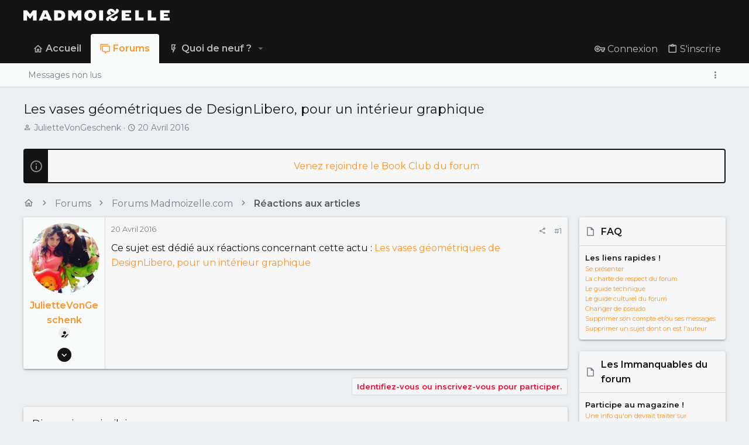

--- FILE ---
content_type: text/html; charset=utf-8
request_url: https://forums.madmoizelle.com/sujets/les-vases-geometriques-de-designlibero-pour-un-interieur-graphique.113879/
body_size: 18523
content:
<!DOCTYPE html>











	
	




	<meta name="apple-mobile-web-app-title" content="Forums Madmoizelle">
	


	
	


















	



















	











	

































	



























	






	




































<html id="XF" lang="fr-FR" dir="LTR"
	  style="font-size: 62.5%;"
	  data-app="public"
	  data-template="thread_view"
	  data-container-key="node-12161"
	  data-content-key="thread-113879"
	  data-logged-in="false"
	  data-cookie-prefix="xf_"
	  data-csrf="1769823231,66d426a856b87cfc494ad4d8b0931ca6"
	  class="has-no-js template-thread_view  uix_page--fixed uix_hasSectionLinks  uix_hasCrumbs uix_hasPageAction"
	  >
	<head>
		<meta charset="utf-8" />
		<meta http-equiv="X-UA-Compatible" content="IE=Edge" />
		<meta name="viewport" content="width=device-width, initial-scale=1, viewport-fit=cover">
		
		

		<title>Les vases géométriques de DesignLibero, pour un intérieur graphique | Forums Madmoizelle</title>
		<link rel="manifest" href="/webmanifest.php">
		
			<meta name="theme-color" content="#141414" />
			<meta name="msapplication-TileColor" content="#141414">
		
		<meta name="apple-mobile-web-app-title" content="Forums Madmoizelle">
		

		
			
		<meta name="description" content="Ce sujet est dédié aux réactions concernant cette actu : Les vases géométriques de DesignLibero, pour un intérieur graphique" />
		<meta property="og:description" content="Ce sujet est dédié aux réactions concernant cette actu : Les vases géométriques de DesignLibero, pour un intérieur graphique" />
		<meta property="twitter:description" content="Ce sujet est dédié aux réactions concernant cette actu : Les vases géométriques de DesignLibero, pour un intérieur graphique" />
	
		
			<meta property="og:url" content="https://forums.madmoizelle.com/sujets/les-vases-geometriques-de-designlibero-pour-un-interieur-graphique.113879/" />
		
			<link rel="canonical" href="https://forums.madmoizelle.com/sujets/les-vases-geometriques-de-designlibero-pour-un-interieur-graphique.113879/" />
		

		
			
	
	
	<meta property="og:site_name" content="Forums Madmoizelle" />


		
		
			
	
	
	<meta property="og:type" content="website" />


		
		
			
	
	
	
		<meta property="og:title" content="Les vases géométriques de DesignLibero, pour un intérieur graphique" />
		<meta property="twitter:title" content="Les vases géométriques de DesignLibero, pour un intérieur graphique" />
	


		
		
		
		

		
	<!-- CMP -->
<script type="text/javascript">window.gdprAppliesGlobally=true;(function(){function a(e){if(!window.frames[e]){if(document.body&&document.body.firstChild){var t=document.body;var n=document.createElement("iframe");n.style.display="none";n.name=e;n.title=e;t.insertBefore(n,t.firstChild)}
else{setTimeout(function(){a(e)},5)}}}function e(n,r,o,c,s){function e(e,t,n,a){if(typeof n!=="function"){return}if(!window[r]){window[r]=[]}var i=false;if(s){i=s(e,t,n)}if(!i){window[r].push({command:e,parameter:t,callback:n,version:a})}}e.stub=true;function t(a){if(!window[n]||window[n].stub!==true){return}if(!a.data){return}
var i=typeof a.data==="string";var e;try{e=i?JSON.parse(a.data):a.data}catch(t){return}if(e[o]){var r=e[o];window[n](r.command,r.parameter,function(e,t){var n={};n[c]={returnValue:e,success:t,callId:r.callId};a.source.postMessage(i?JSON.stringify(n):n,"*")},r.version)}}
if(typeof window[n]!=="function"){window[n]=e;if(window.addEventListener){window.addEventListener("message",t,false)}else{window.attachEvent("onmessage",t)}}}e("__tcfapi","__tcfapiBuffer","__tcfapiCall","__tcfapiReturn");a("__tcfapiLocator");(function(e){
  var t=document.createElement("script");t.id="spcloader";t.type="text/javascript";t.async=true;t.src="https://sdk.privacy-center.org/"+e+"/loader.js?target="+document.location.hostname;t.charset="utf-8";var n=document.getElementsByTagName("script")[0];n.parentNode.insertBefore(t,n)})("a1eae917-f28e-4669-a7e7-8b28857ccf7a")})();</script>
	
	

	

	
		
	

	<link rel="stylesheet" href="/css.php?css=public%3Anormalize.css%2Cpublic%3Afa.css%2Cpublic%3Acore.less%2Cpublic%3Aapp.less&amp;s=25&amp;l=6&amp;d=1750232789&amp;k=4303438c5aefe9123471621e2372693b8c2423b7" />

	
		<link rel="preload" href="/styles/uix/fonts/icons/material-icons/fonts/materialdesignicons-webfont.woff2?v=5.8.55" as="font" type="font/woff2" crossorigin="anonymous" />
		<link rel="stylesheet" href="/styles/uix/fonts/icons/material-icons/css/materialdesignicons.min.css?d=1657103172" />	
	

	
	
	

	<link rel="stylesheet" href="/css.php?css=public%3Amessage.less%2Cpublic%3Anotices.less%2Cpublic%3Ashare_controls.less%2Cpublic%3Astructured_list.less%2Cpublic%3Ath_uix_threadStarterPost.less%2Cpublic%3Auix.less%2Cpublic%3Auix_socialMedia.less%2Cpublic%3Aextra.less&amp;s=25&amp;l=6&amp;d=1750232789&amp;k=1f930ff6ffcda4ab9d7edb9e67bd55b6cd94ac52" />

	
		<link href='//fonts.googleapis.com/css?family=Montserrat:300,400,500,600,700' rel='stylesheet' type='text/css'>
	
	
		<script src="https://forums.madmoizelle.com/js/xf/preamble.min.js?_v=fa9befb1"></script>
	
	
	<meta name="apple-mobile-web-app-capable" content="yes">


		
			<link rel="icon" type="image/png" href="https://forums.madmoizelle.com/data/assets/logo/icon-x32.png" sizes="32x32" />
		
		
		<script>(function(w,d,s,l,i){w[l]=w[l]||[];w[l].push({'gtm.start':
new Date().getTime(),event:'gtm.js'});var f=d.getElementsByTagName(s)[0],
j=d.createElement(s),dl=l!='dataLayer'?'&l='+l:'';j.async=true;j.src=
'https://www.googletagmanager.com/gtm.js?id='+i+dl;f.parentNode.insertBefore(j,f);
})(window,document,'script','dataLayer','GTM-PNZLJMP');</script>
<script defer data-api="https://forums.madmoizelle.com/plsbl/api/event" data-domain="forums.madmoizelle.com" src="https://forums.madmoizelle.com/plsbl/js/plausible.js"></script>

		

		

	</head>

	<body data-template="thread_view">
		
		<noscript>
			<iframe src="https://www.googletagmanager.com/ns.html?id=GTM-PNZLJMP" height="0" width="0" style="display:none;visibility:hidden"></iframe>
		</noscript>
		
		<style>
	.p-pageWrapper .p-navSticky {
		top: 0 !important;
	}

	

	
	

	
	
	
		
			
			
				
			
		
	

	

	

		
		
		.uix_mainTabBar {top: 90px !important;}
		.uix_stickyBodyElement:not(.offCanvasMenu) {
			top: 110px !important;
			min-height: calc(100vh - 110px) !important;
		}
		.uix_sidebarInner .uix_sidebar--scroller {margin-top: 110px;}
		.uix_sidebarInner {margin-top: -110px;}
		.p-body-sideNavInner .uix_sidebar--scroller {margin-top: 110px;}
		.p-body-sideNavInner {margin-top: -110px;}
		.uix_stickyCategoryStrips {top: 110px !important;}
		#XF .u-anchorTarget {
			height: 110px;
			margin-top: -110px;
		}
	
		

		
			@media (max-width: 900px) {
		
				.p-sectionLinks {display: none;}

				

				.uix_mainTabBar {top: 50px !important;}
				.uix_stickyBodyElement:not(.offCanvasMenu) {
					top: 70px !important;
					min-height: calc(100vh - 70px) !important;
				}
				.uix_sidebarInner .uix_sidebar--scroller {margin-top: 70px;}
				.uix_sidebarInner {margin-top: -70px;}
				.p-body-sideNavInner .uix_sidebar--scroller {margin-top: 70px;}
				.p-body-sideNavInner {margin-top: -70px;}
				.uix_stickyCategoryStrips {top: 70px !important;}
				#XF .u-anchorTarget {
					height: 70px;
					margin-top: -70px;
				}

				
		
			}
		
	

	.uix_sidebarNav .uix_sidebar--scroller {max-height: calc(100vh - 70px);}
	
	
</style>


		<div id="jumpToTop"></div>

		

		<div class="uix_pageWrapper--fixed">
			<div class="p-pageWrapper" id="top">

				
					
	
	



					

					

					
						
						
							<header class="p-header" id="header">
								<div class="p-header-inner">
									
						
							<div class="p-header-content">
								
									
										
	
	<div class="p-header-logo p-header-logo--image">
		<a class="uix_logo" href="https://www.madmoizelle.com">
			
				<img src="https://forums.madmoizelle.com/data/assets/logo/logo-madmoizelle-rvb-blanc.png" srcset="https://forums.madmoizelle.com/data/assets/logo/logo-madmoizelle-rvb-blanc.png 2x" alt="Forums Madmoizelle"
					 width="" height="" />
				
		</a>
		
			<a class="uix_logoSmall" href="https://www.madmoizelle.com">
				<img src="/styles/uix/basic/uix_logoSmall.jpg"
					 alt="Forums Madmoizelle"
					 />
			</a>
		
	</div>


									

									
								
							</div>
						
					
								</div>
							</header>
						
					
					

					
					
					

					
						<div class="p-navSticky p-navSticky--all " data-top-offset-breakpoints="
						[
							{
								&quot;breakpoint&quot;: &quot;0&quot;,
								&quot;offset&quot;: &quot;0&quot;
							}
							
							
						]
					" data-xf-init="sticky-header">
							
						<nav class="p-nav">
							<div class="p-nav-inner">
								
									
									
										
										
									<button type="button" class="button--plain p-nav-menuTrigger js-uix_badge--totalUnread badgeContainer button" data-badge="0" data-xf-click="off-canvas" data-menu=".js-headerOffCanvasMenu" role="button" tabindex="0" aria-label="Menu"><span class="button-text">
										<i aria-hidden="true"></i>
									</span></button>
									
								

								
	
	<div class="p-header-logo p-header-logo--image">
		<a class="uix_logo" href="https://www.madmoizelle.com">
			
				<img src="https://forums.madmoizelle.com/data/assets/logo/logo-madmoizelle-rvb-blanc.png" srcset="https://forums.madmoizelle.com/data/assets/logo/logo-madmoizelle-rvb-blanc.png 2x" alt="Forums Madmoizelle"
					 width="" height="" />
				
		</a>
		
			<a class="uix_logoSmall" href="https://www.madmoizelle.com">
				<img src="/styles/uix/basic/uix_logoSmall.jpg"
					 alt="Forums Madmoizelle"
					 />
			</a>
		
	</div>



								
									
										<div class="p-nav-scroller hScroller" data-xf-init="h-scroller" data-auto-scroll=".p-navEl.is-selected">
											<div class="hScroller-scroll">
												<ul class="p-nav-list js-offCanvasNavSource">
													
														<li>
															
	<div class="p-navEl u-ripple " >
		
			
				
	
	<a href="https://www.madmoizelle.com"
			class="p-navEl-link  "
			
			data-xf-key="1"
			data-nav-id="home"><span>Accueil</span></a>

				
				
			
			
			
		
			
	
</div>

														</li>
													
														<li>
															
	<div class="p-navEl u-ripple is-selected" data-has-children="true">
		
			
				
	
	<a href="/"
			class="p-navEl-link p-navEl-link--splitMenu "
			
			
			data-nav-id="forums"><span>Forums</span></a>

				
					<a data-xf-key="2"
					   data-xf-click="menu"
					   data-menu-pos-ref="< .p-navEl"
					   class="p-navEl-splitTrigger"
					   role="button"
					   tabindex="0"
					   aria-label="Bascule étendue"
					   aria-expanded="false"
					   aria-haspopup="true">
					</a>
				
				
			
				
					<div class="menu menu--structural" data-menu="menu" aria-hidden="true">
						<div class="menu-content">
							
								
	
	
	<a href="/whats-new/posts/"
			class="menu-linkRow u-ripple u-indentDepth0 js-offCanvasCopy "
			
			
			data-nav-id="newPosts"><span>Messages non lus</span></a>

	

							
						</div>
					</div>
				
			
			
			
		
			
	
</div>

														</li>
													
														<li>
															
	<div class="p-navEl u-ripple " data-has-children="true">
		
			
				
	
	<a href="/whats-new/"
			class="p-navEl-link p-navEl-link--splitMenu "
			
			
			data-nav-id="whatsNew"><span>Quoi de neuf ?</span></a>

				
					<a data-xf-key="3"
					   data-xf-click="menu"
					   data-menu-pos-ref="< .p-navEl"
					   class="p-navEl-splitTrigger"
					   role="button"
					   tabindex="0"
					   aria-label="Bascule étendue"
					   aria-expanded="false"
					   aria-haspopup="true">
					</a>
				
				
			
				
					<div class="menu menu--structural" data-menu="menu" aria-hidden="true">
						<div class="menu-content">
							
								
	
	
	<a href="/whats-new/posts/"
			class="menu-linkRow u-ripple u-indentDepth0 js-offCanvasCopy "
			 rel="nofollow"
			
			data-nav-id="whatsNewPosts"><span>Messages</span></a>

	

							
								
	
	
	<a href="/whats-new/latest-activity"
			class="menu-linkRow u-ripple u-indentDepth0 js-offCanvasCopy "
			 rel="nofollow"
			
			data-nav-id="latestActivity"><span>Activités récentes</span></a>

	

							
						</div>
					</div>
				
			
			
			
		
			
	
</div>

														</li>
													
												</ul>
											</div>
										</div>
									

									
								

								
	


								
									<div class="p-nav-opposite">
										
											
		
			
				
					<div class="p-navgroup p-account p-navgroup--guest">
						
							
								
	
		
		
	
		
			<a href="/connexion/" class="p-navgroup-link p-navgroup-link--textual p-navgroup-link--logIn" data-xf-click="menu">
				<i></i>
				<span class="p-navgroup-linkText">Connexion</span>
			</a>
			<div class="menu menu--structural menu--medium" data-menu="menu" aria-hidden="true" data-href="/connexion/"></div>
		
	
	
		
			<a href="/inscription/" class="p-navgroup-link u-ripple p-navgroup-link--textual p-navgroup-link--register" data-xf-click="overlay" data-follow-redirects="on">
				<i></i>
				<span class="p-navgroup-linkText">S'inscrire</span>
			</a>
		
	

	

							
						
					</div>
				
				
				
	

			
		
	
											
	
		
	
		
			<a aria-label="Toggle sidebar" href="javascript:;" class="uix_sidebarTrigger__component uix_sidebarTrigger p-navgroup-link" data-xf-init="tooltip" title="Sidebar" rel="nofollow">
				<i class="fa--xf far fa-ellipsis-v mdi mdi-dots-vertical" aria-hidden="true"></i>
				<span class="uix_sidebarTrigger--phrase">Toggle sidebar</span>
			</a>
		
		
			<a aria-label="Toggle sidebar" href="javascript:;" class="uix_sidebarCanvasTrigger uix_sidebarTrigger__component p-navgroup-link" data-xf-init="tooltip" title="Sidebar">
				<i class="fa--xf far fa-ellipsis-v mdi mdi-dots-vertical" aria-hidden="true"></i>
				<span class="uix_sidebarTrigger--phrase">Toggle sidebar</span>
			</a>
		
	

	

										
									</div>
								
							</div>
							
						</nav>
					
							
		
			<div class="p-sectionLinks">
				<div class="pageContent">
					
						
							
								
								
								<div class="p-sectionLinks-inner hScroller" data-xf-init="h-scroller">
									<div class="hScroller-scroll">
										<ul class="p-sectionLinks-list">
											
												<li>
													
	<div class="p-navEl u-ripple " >
		
			
				
	
	<a href="/whats-new/posts/"
			class="p-navEl-link  "
			
			data-xf-key="alt+1"
			data-nav-id="newPosts"><span>Messages non lus</span></a>

				
				
			
			
			
		
			
	
</div>

												</li>
											
										</ul>
									</div>
								</div>
							
							
								<div class="p-nav-opposite">
									
										
										
	
		
	
		
			<a aria-label="Toggle sidebar" href="javascript:;" class="uix_sidebarTrigger__component uix_sidebarTrigger p-navgroup-link" data-xf-init="tooltip" title="Sidebar" rel="nofollow">
				<i class="fa--xf far fa-ellipsis-v mdi mdi-dots-vertical" aria-hidden="true"></i>
				<span class="uix_sidebarTrigger--phrase">Toggle sidebar</span>
			</a>
		
		
			<a aria-label="Toggle sidebar" href="javascript:;" class="uix_sidebarCanvasTrigger uix_sidebarTrigger__component p-navgroup-link" data-xf-init="tooltip" title="Sidebar">
				<i class="fa--xf far fa-ellipsis-v mdi mdi-dots-vertical" aria-hidden="true"></i>
				<span class="uix_sidebarTrigger--phrase">Toggle sidebar</span>
			</a>
		
	

	

									
								</div>
							
						
					
				</div>
			</div>
			
	
						</div>
						

					

					
	

					
	

					
	

					
	

					
				

				
				<div class="offCanvasMenu offCanvasMenu--nav js-headerOffCanvasMenu" data-menu="menu" aria-hidden="true" data-ocm-builder="navigation">
					<div class="offCanvasMenu-backdrop" data-menu-close="true"></div>
					<div class="offCanvasMenu-content">
						
						<div class="sidePanel sidePanel--nav sidePanel--visitor">
	<div class="sidePanel__tabPanels">
		
		<div data-content="navigation" class="is-active sidePanel__tabPanel js-navigationTabPanel">
			
							<div class="offCanvasMenu-header">
								Menu
								<a class="offCanvasMenu-closer" data-menu-close="true" role="button" tabindex="0" aria-label="Fermer"></a>
							</div>
							
							<div class="js-offCanvasNavTarget"></div>
							
							
						
		</div>
		
		
		
	</div>
</div>

						
						<div class="offCanvasMenu-installBanner js-installPromptContainer" style="display: none;" data-xf-init="install-prompt">
							<div class="offCanvasMenu-installBanner-header">Installer l'application</div>
							<button type="button" class="js-installPromptButton button"><span class="button-text">Installer</span></button>
						</div>
					</div>
				</div>

				
	
		
	
		
			<div class="p-body-header">
				<div class="pageContent">
					
						
							<div class="uix_headerInner">
								
									
										<div class="p-title ">
											
												
													<h1 class="p-title-value">Les vases géométriques de DesignLibero, pour un intérieur graphique</h1>
												
											
										</div>
									

									
										<div class="p-description">
	<ul class="listInline listInline--bullet">
		<li>
			<i class="fa--xf far fa-user" aria-hidden="true" title="Initiateur de la discussion"></i>
			<span class="u-srOnly">Initiateur de la discussion</span>

			<a href="/membres/juliettevongeschenk.202068/" class="username  u-concealed" dir="auto" data-user-id="202068" data-xf-init="member-tooltip">JulietteVonGeschenk</a>
		</li>
		<li>
			<i class="fa--xf far fa-clock" aria-hidden="true" title="Date de début"></i>
			<span class="u-srOnly">Date de début</span>

			<a href="/sujets/les-vases-geometriques-de-designlibero-pour-un-interieur-graphique.113879/" class="u-concealed"><time  class="u-dt" dir="auto" datetime="2016-04-20T15:46:09+0200" data-time="1461159969" data-date-string="20 Avril 2016" data-time-string="15:46" title="le 20 Avril 2016 à 15:46">20 Avril 2016</time></a>
		</li>
		
	</ul>
</div>
									
								
							</div>
						
						
					
				</div>
			</div>
		
	

	


				<div class="p-body">

					

					<div class="p-body-inner ">
						
						<!--XF:EXTRA_OUTPUT-->

						
	
		
	
		
			
	
		
		
		

		<ul class="notices notices--block  js-notices"
			data-xf-init="notices"
			data-type="block"
			data-scroll-interval="6">

			
				
	<li class="notice js-notice notice--primary"
		data-notice-id="10"
		data-delay-duration="0"
		data-display-duration="0"
		data-auto-dismiss=""
		data-visibility="">
		
		<div class="uix_noticeInner">
			
			<div class="uix_noticeIcon">
				
					<i class="fa--xf far fa-info-circle" aria-hidden="true"></i>
				
			</div>

			
			<div class="notice-content">
				
				<div id="alj-forum-autopromo" style="text-align: center; font-weight: 400;"></div>
<script>
	(function () {
		var alj_autopromo = [
			{
				texte: "Venez rejoindre le Book Club du forum",
				lien: "https://forums.madmoizelle.com/sujets/juin-2020.154124/"
			},
			{
				texte: "Nouvelle sur le forum ? Par ici pour se présenter !",
				lien: "http://forums.madmoizelle.com/sujets/la-presentation-des-nouvelles.72042/"
			},
		];
		var item = alj_autopromo[Math.floor(Math.random() * alj_autopromo.length)];
		var a = document.createElement('a');
		a.href = item.lien;
		a.innerHTML = item.texte;
		document.getElementById('alj-forum-autopromo').appendChild(a);
	})();
</script>
			</div>
		</div>
	</li>

			
		</ul>
	

		

		
	

	


						
	


						
	


						
	
		
	

	
	<!-- Billboard_1 -->
	<div id='optidigital-adslot-Billboard_1' style='display:none;' class="Billboard_1"></div>


	
	
		<div class="breadcrumb ">
			<div class="pageContent">
				
					
						
							<ul class="p-breadcrumbs "
								itemscope itemtype="https://schema.org/BreadcrumbList">
								
									
		

		
		
			
			
	<li itemprop="itemListElement" itemscope itemtype="https://schema.org/ListItem">
		<a href="https://www.madmoizelle.com" itemprop="item">
			
				<i class="fa--xf far fa-home" aria-hidden="true"></i>
				<span style="display: none;" itemprop="name">Accueil</span>
				
		</a>
		<meta itemprop="position" content="1" />
	</li>

		

		
			
			
	<li itemprop="itemListElement" itemscope itemtype="https://schema.org/ListItem">
		<a href="/" itemprop="item">
			
				<span itemprop="name">Forums</span>
			
		</a>
		<meta itemprop="position" content="2" />
	</li>

		
		
			
			
	<li itemprop="itemListElement" itemscope itemtype="https://schema.org/ListItem">
		<a href="/categories/forums-madmoizelle-com.11/" itemprop="item">
			
				<span itemprop="name">Forums Madmoizelle.com</span>
			
		</a>
		<meta itemprop="position" content="3" />
	</li>

		
			
			
	<li itemprop="itemListElement" itemscope itemtype="https://schema.org/ListItem">
		<a href="/forums/reactions-aux-articles/" itemprop="item">
			
				<span itemprop="name">Réactions aux articles</span>
			
		</a>
		<meta itemprop="position" content="4" />
	</li>

		
	
								
							</ul>
						
					
				
			</div>
		</div>
	

	

	


						
	


						
	<noscript class="js-jsWarning"><div class="blockMessage blockMessage--important blockMessage--iconic u-noJsOnly">JavaScript est désactivé. Pour une meilleure expérience, veuillez activer JavaScript dans votre navigateur avant de continuer.</div></noscript>

						
	<div class="blockMessage blockMessage--important blockMessage--iconic js-browserWarning" style="display: none">Vous utilisez un navigateur obsolète. Il se peut que ce site ou d'autres sites Web ne s'affichent pas correctement.<br /> Vous devriez le mettre à jour ou utiliser un <a href="https://www.mozilla.org/fr/firefox/" target="_blank">navigateur alternatif</a>.</div>



						<div uix_component="MainContainer" class="uix_contentWrapper">

							
	


							
							
	

							
	

							
	

							
	


							<div class="p-body-main p-body-main--withSidebar ">
								
								

								
	

								<div uix_component="MainContent" class="p-body-content">
									<!-- ABOVE MAIN CONTENT -->
									
	

									
	

									
	

									
	

									
	

									<div class="p-body-pageContent">
										
	

										
	

										
	

										
	

										
	

										

















	
	
	
		
	
	
	


	
	
	
		
	
	
	


	
	
		
	
	
	


	
	












	

	
		
	



















<div class="block block--messages" data-xf-init="" data-type="post" data-href="/inline-mod/" data-search-target="*">

	<span class="u-anchorTarget" id="posts"></span>

	
		
	

	

	<div class="block-outer"></div>

	

	
		
	<div class="block-outer js-threadStatusField"></div>

	

	<div class="block-container lbContainer"
		data-xf-init="lightbox select-to-quote"
		data-message-selector=".js-post"
		data-lb-id="thread-113879"
		data-lb-universal="0">

		<div class="block-body js-replyNewMessageContainer">
			
				

					

					
						

	


	

	

	

	
	<article class="message    message-threadStarterPost message--post  js-post js-inlineModContainer  "
			 data-author="JulietteVonGeschenk"
			 data-content="post-7830703"
			 id="js-post-7830703">

		<span class="u-anchorTarget" id="post-7830703"></span>

		
			<div class="message-inner">
				
					<div class="message-cell message-cell--user">
						

	<section itemscope itemtype="https://schema.org/Person" class="message-user ">
		<div class="message-avatar ">
			<div class="message-avatar-wrapper">
				
					<a href="/membres/juliettevongeschenk.202068/" class="avatar avatar--l" data-user-id="202068" data-xf-init="member-tooltip">
			<img src="https://forums.madmoizelle.com/data/avatars/l/202/202068.jpg?1469022397"  alt="JulietteVonGeschenk" class="avatar-u202068-l" width="192" height="192" loading="lazy" itemprop="image" /> 
		</a>
				
				
			</div>
		</div>
		<div class="uix_messagePostBitWrapper">
			<div class="message-userDetails">
				<h4 class="message-name"><a href="/membres/juliettevongeschenk.202068/" class="username " dir="auto" data-user-id="202068" data-xf-init="member-tooltip" itemprop="name">JulietteVonGeschenk</a></h4>
				
				
				
					
						<div class="uix_originalPoster__icon" data-xf-init="tooltip" title="Original poster">
							<i class="fa--xf far fa-user-edit mdi mdi-account-edit" aria-hidden="true"></i>
						</div>
					
				
				
				
			</div>
			
			
				
				
					
						<div class="thThreads__message-userExtras">
					
							<div class="message-userExtras">
								
									
										<dl class="pairs pairs--justified">
											
												<dt>
													<span data-xf-init="tooltip" title="Inscrit">
														<i class="fa--xf far fa-user" aria-hidden="true"></i>
													</span>
												</dt>
											
											<dd>10 Octobre 2014</dd>
										</dl>
									
									
										<dl class="pairs pairs--justified">
											
												<dt>
													<span data-xf-init="tooltip" title="Messages">
														<i class="fa--xf far fa-comments" aria-hidden="true"></i>
													</span>
												</dt>
												
											<dd>659</dd>
										</dl>
									
									
									
										<dl class="pairs pairs--justified">
											
												<dt>
													<span data-xf-init="tooltip" title="Réputation">
														<i class="fa--xf far fa-thumbs-up" aria-hidden="true"></i>
													</span>
												</dt>
												
											<dd>2 059</dd>
										</dl>
									
									
										<dl class="pairs pairs--justified">
											
												<dt>
													<span data-xf-init="tooltip" title="Points">
														<i class="fa--xf far fa-trophy" aria-hidden="true"></i>
													</span>
												</dt>
											
											<dd>944</dd>
										</dl>
									
									
									
										<dl class="pairs pairs--justified">
											
												<dt>
													<span data-xf-init="tooltip" title="Localisation">
														<i class="fa--xf far fa-map-marker" aria-hidden="true"></i>
													</span>
												</dt>
											
											<dd data-xf-init="tooltip" title="Paris">
												
													<a href="/misc/location-info?location=Paris" rel="nofollow noreferrer" target="_blank" class="u-concealed">Paris</a>
												
											</dd>
										</dl>
									
									
									
										

	

										
									
								
							</div>
						
							</div>
							<div class="thThreads__userExtra--toggle">
								<a href="javascript:;" class="thThreads__userExtra--trigger" data-xf-click="ththreads-userextra-trigger"></a>
							</div>
						
				
			
		</div>
		<span class="message-userArrow"></span>
	</section>

					</div>
				

				
					<div class="message-cell message-cell--main">
						
							<div class="message-main uix_messageContent js-quickEditTarget">

								
									

	<header class="message-attribution message-attribution--split">
		<ul class="message-attribution-main listInline ">
			
			<li class="u-concealed">
				<a href="/sujets/les-vases-geometriques-de-designlibero-pour-un-interieur-graphique.113879/post-7830703" rel="nofollow">
					<time  class="u-dt" dir="auto" datetime="2016-04-20T15:46:09+0200" data-time="1461159969" data-date-string="20 Avril 2016" data-time-string="15:46" title="le 20 Avril 2016 à 15:46" itemprop="datePublished">20 Avril 2016</time>
				</a>
			</li>
			
			
		</ul>

		<ul class="message-attribution-opposite message-attribution-opposite--list ">
			
			<li>
				<a href="/sujets/les-vases-geometriques-de-designlibero-pour-un-interieur-graphique.113879/post-7830703"
					class="message-attribution-gadget"
					data-xf-init="share-tooltip"
					data-href="/posts/7830703/share"
					aria-label="Partager"
					rel="nofollow">
					<i class="fa--xf far fa-share-alt" aria-hidden="true"></i>
				</a>
			</li>
			
			
				<li>
					<a href="/sujets/les-vases-geometriques-de-designlibero-pour-un-interieur-graphique.113879/post-7830703" rel="nofollow">
						#1
					</a>
				</li>
			
		</ul>
	</header>

								

								<div class="message-content js-messageContent">
									

										
											
	
	
	

										

										
											

	<div class="message-userContent lbContainer js-lbContainer "
		 data-lb-id="post-7830703"
		 data-lb-caption-desc="JulietteVonGeschenk &middot; le 20 Avril 2016 à 15:46">

		
			

	

		

		<article class="message-body js-selectToQuote">
			
				
			
			
				<div class="bbWrapper">Ce sujet est dédié aux réactions concernant cette actu : <a href="http://www.madmoizelle.com/vases-geometriques-designlibero-542685" target="_blank" class="link link--external" rel="nofollow ugc noopener">Les vases géométriques de DesignLibero, pour un intérieur graphique</a></div>
			
			<div class="js-selectToQuoteEnd">&nbsp;</div>
			
				
			
		</article>

		
			

	

		

		
	</div>

										

										
											
	

										

										
											
	

										

									
								</div>

								<div class="reactionsBar js-reactionsList ">
									
								</div>

								
									
	<footer class="message-footer">
		

		

		<div class="js-historyTarget message-historyTarget toggleTarget" data-href="trigger-href"></div>
	</footer>

								
							</div>

						
					</div>
				
			</div>
		
	</article>

	
	

	
	
		<!-- Mobile_Pos1 -->
		<div id='optidigital-adslot-Mobile_Pos1' style='display:none;' class="Mobile_Pos1"></div>
	

	
	

	
	

	
	



					

					

				
			
		</div>
	</div>

	
		<div class="block-outer block-outer--after">
			
				

				
				
					<div class="block-outer-opposite">
						
							<a href="/connexion/" class="button--link button--wrap button" data-xf-click="overlay"><span class="button-text">
								Identifiez-vous ou inscrivez-vous pour participer.
							</span></a>
						
					</div>
				
			
		</div>
	

	
	

</div>









	<div class="block"  data-widget-id="30" data-widget-key="xfes_thread_view_below_quick_reply_similar_threads" data-widget-definition="xfes_similar_threads">
		<div class="block-container">
			
				<h3 class="block-header">Discussions similaires</h3>

				<div class="block-body">
					<div class="structItemContainer">
						
							

	

	<div class="structItem structItem--thread js-inlineModContainer js-threadListItem-177905" data-author="Cyrielle Maurice">

	
		<div class="structItem-cell structItem-cell--icon">
			<div class="structItem-iconContainer">
				<a href="/membres/cyrielle-maurice.390065/" class="avatar avatar--s avatar--default avatar--default--dynamic" data-user-id="390065" data-xf-init="member-tooltip" style="background-color: #558b2f; color: #ccff90">
			<span class="avatar-u390065-s" role="img" aria-label="Cyrielle Maurice">C</span> 
		</a>
				
			</div>
		</div>
	

	
		<div class="structItem-cell structItem-cell--main" data-xf-init="touch-proxy">
			
			<div class="structItem-title" uix-href="/sujets/commentaires-sur-un-tchat-pour-les-mineurs-victimes-de-violences-un-espace-daide-disponible-24h-24.177905/">
				
				
				<a href="/sujets/commentaires-sur-un-tchat-pour-les-mineurs-victimes-de-violences-un-espace-daide-disponible-24h-24.177905/" class="" data-tp-primary="on" data-xf-init="preview-tooltip" data-preview-url="/sujets/commentaires-sur-un-tchat-pour-les-mineurs-victimes-de-violences-un-espace-daide-disponible-24h-24.177905/preview">Commentaires sur Un tchat pour les mineurs victimes de violences : un espace d’aide disponible 24h/24</a>
			</div>

			<div class="structItem-minor">
				

				
					<ul class="structItem-parts">
						<li><a href="/membres/cyrielle-maurice.390065/" class="username " dir="auto" data-user-id="390065" data-xf-init="member-tooltip"><span class="username--staff">Cyrielle Maurice</span></a></li>
						<li class="structItem-startDate"><a href="/sujets/commentaires-sur-un-tchat-pour-les-mineurs-victimes-de-violences-un-espace-daide-disponible-24h-24.177905/" rel="nofollow"><time  class="u-dt" dir="auto" datetime="2025-11-21T11:15:29+0100" data-time="1763720129" data-date-string="21 Novembre 2025" data-time-string="11:15" title="le 21 Novembre 2025 à 11:15">21 Novembre 2025</time></a></li>
						
							<li><a href="/forums/reactions-aux-articles/">Réactions aux articles</a></li>
						
						
						
					</ul>
				
			</div>
		</div>
	

	
		<div class="structItem-cell structItem-cell--meta" title="Score de réaction du premier message : 0">
			<dl class="pairs pairs--justified">
				<dt>Réponses</dt>
				<dd>0</dd>
			</dl>
			<dl class="pairs pairs--justified structItem-minor">
				<dt>Affichages</dt>
				<dd>360</dd>
			</dl>
		</div>
	

	
		<div class="structItem-cell structItem-cell--latest ">
		
			
		
			
				
					<a class="uix_mobileNodeTitle" href="/forums/reactions-aux-articles/">Réactions aux articles</a>
				
				<a href="/sujets/commentaires-sur-un-tchat-pour-les-mineurs-victimes-de-violences-un-espace-daide-disponible-24h-24.177905/latest" rel="nofollow"><time  class="structItem-latestDate u-dt" dir="auto" datetime="2025-11-21T11:15:29+0100" data-time="1763720129" data-date-string="21 Novembre 2025" data-time-string="11:15" title="le 21 Novembre 2025 à 11:15">21 Novembre 2025</time></a>
				<div class="structItem-minor">
					
						<a href="/membres/cyrielle-maurice.390065/" class="username " dir="auto" data-user-id="390065" data-xf-init="member-tooltip"><span class="username--staff">Cyrielle Maurice</span></a>
					
				</div>
			
		</div>
	

	
		<div class="structItem-cell structItem-cell--icon structItem-cell--iconEnd">
			<div class="structItem-iconContainer">
				
					<a href="/membres/cyrielle-maurice.390065/" class="avatar avatar--xxs avatar--default avatar--default--dynamic" data-user-id="390065" data-xf-init="member-tooltip" style="background-color: #558b2f; color: #ccff90">
			<span class="avatar-u390065-s" role="img" aria-label="Cyrielle Maurice">C</span> 
		</a>
				
			</div>
		</div>
	

	</div>

						
							

	

	<div class="structItem structItem--thread js-inlineModContainer js-threadListItem-177981" data-author="Cyrielle Maurice">

	
		<div class="structItem-cell structItem-cell--icon">
			<div class="structItem-iconContainer">
				<a href="/membres/cyrielle-maurice.390065/" class="avatar avatar--s avatar--default avatar--default--dynamic" data-user-id="390065" data-xf-init="member-tooltip" style="background-color: #558b2f; color: #ccff90">
			<span class="avatar-u390065-s" role="img" aria-label="Cyrielle Maurice">C</span> 
		</a>
				
			</div>
		</div>
	

	
		<div class="structItem-cell structItem-cell--main" data-xf-init="touch-proxy">
			
			<div class="structItem-title" uix-href="/sujets/commentaires-sur-arretez-de-culpabiliser-vous-avez-le-droit-de-jeter-les-dessins-de-vos-enfants.177981/">
				
				
				<a href="/sujets/commentaires-sur-arretez-de-culpabiliser-vous-avez-le-droit-de-jeter-les-dessins-de-vos-enfants.177981/" class="" data-tp-primary="on" data-xf-init="preview-tooltip" data-preview-url="/sujets/commentaires-sur-arretez-de-culpabiliser-vous-avez-le-droit-de-jeter-les-dessins-de-vos-enfants.177981/preview">Commentaires sur Arrêtez de culpabiliser : vous avez le droit de jeter les dessins de vos enfants</a>
			</div>

			<div class="structItem-minor">
				

				
					<ul class="structItem-parts">
						<li><a href="/membres/cyrielle-maurice.390065/" class="username " dir="auto" data-user-id="390065" data-xf-init="member-tooltip"><span class="username--staff">Cyrielle Maurice</span></a></li>
						<li class="structItem-startDate"><a href="/sujets/commentaires-sur-arretez-de-culpabiliser-vous-avez-le-droit-de-jeter-les-dessins-de-vos-enfants.177981/" rel="nofollow"><time  class="u-dt" dir="auto" datetime="2026-01-08T10:01:05+0100" data-time="1767862865" data-date-string="8 Janvier 2026" data-time-string="10:01" title="le 8 Janvier 2026 à 10:01">8 Janvier 2026</time></a></li>
						
							<li><a href="/forums/reactions-aux-articles/">Réactions aux articles</a></li>
						
						
						
					</ul>
				
			</div>
		</div>
	

	
		<div class="structItem-cell structItem-cell--meta" title="Score de réaction du premier message : 0">
			<dl class="pairs pairs--justified">
				<dt>Réponses</dt>
				<dd>0</dd>
			</dl>
			<dl class="pairs pairs--justified structItem-minor">
				<dt>Affichages</dt>
				<dd>341</dd>
			</dl>
		</div>
	

	
		<div class="structItem-cell structItem-cell--latest ">
		
			
		
			
				
					<a class="uix_mobileNodeTitle" href="/forums/reactions-aux-articles/">Réactions aux articles</a>
				
				<a href="/sujets/commentaires-sur-arretez-de-culpabiliser-vous-avez-le-droit-de-jeter-les-dessins-de-vos-enfants.177981/latest" rel="nofollow"><time  class="structItem-latestDate u-dt" dir="auto" datetime="2026-01-08T10:01:05+0100" data-time="1767862865" data-date-string="8 Janvier 2026" data-time-string="10:01" title="le 8 Janvier 2026 à 10:01">8 Janvier 2026</time></a>
				<div class="structItem-minor">
					
						<a href="/membres/cyrielle-maurice.390065/" class="username " dir="auto" data-user-id="390065" data-xf-init="member-tooltip"><span class="username--staff">Cyrielle Maurice</span></a>
					
				</div>
			
		</div>
	

	
		<div class="structItem-cell structItem-cell--icon structItem-cell--iconEnd">
			<div class="structItem-iconContainer">
				
					<a href="/membres/cyrielle-maurice.390065/" class="avatar avatar--xxs avatar--default avatar--default--dynamic" data-user-id="390065" data-xf-init="member-tooltip" style="background-color: #558b2f; color: #ccff90">
			<span class="avatar-u390065-s" role="img" aria-label="Cyrielle Maurice">C</span> 
		</a>
				
			</div>
		</div>
	

	</div>

						
							

	

	<div class="structItem structItem--thread js-inlineModContainer js-threadListItem-177951" data-author="Cyrielle Maurice">

	
		<div class="structItem-cell structItem-cell--icon">
			<div class="structItem-iconContainer">
				<a href="/membres/cyrielle-maurice.390065/" class="avatar avatar--s avatar--default avatar--default--dynamic" data-user-id="390065" data-xf-init="member-tooltip" style="background-color: #558b2f; color: #ccff90">
			<span class="avatar-u390065-s" role="img" aria-label="Cyrielle Maurice">C</span> 
		</a>
				
			</div>
		</div>
	

	
		<div class="structItem-cell structItem-cell--main" data-xf-init="touch-proxy">
			
			<div class="structItem-title" uix-href="/sujets/commentaires-sur-vos-enfants-se-refilent-tous-les-virus-les-reflexes-pour-stopper-lhecatombe-a-la-maison.177951/">
				
				
				<a href="/sujets/commentaires-sur-vos-enfants-se-refilent-tous-les-virus-les-reflexes-pour-stopper-lhecatombe-a-la-maison.177951/" class="" data-tp-primary="on" data-xf-init="preview-tooltip" data-preview-url="/sujets/commentaires-sur-vos-enfants-se-refilent-tous-les-virus-les-reflexes-pour-stopper-lhecatombe-a-la-maison.177951/preview">Commentaires sur Vos enfants se refilent tous les virus ? Les réflexes pour stopper l’hécatombe à la maison</a>
			</div>

			<div class="structItem-minor">
				

				
					<ul class="structItem-parts">
						<li><a href="/membres/cyrielle-maurice.390065/" class="username " dir="auto" data-user-id="390065" data-xf-init="member-tooltip"><span class="username--staff">Cyrielle Maurice</span></a></li>
						<li class="structItem-startDate"><a href="/sujets/commentaires-sur-vos-enfants-se-refilent-tous-les-virus-les-reflexes-pour-stopper-lhecatombe-a-la-maison.177951/" rel="nofollow"><time  class="u-dt" dir="auto" datetime="2025-12-16T15:33:58+0100" data-time="1765895638" data-date-string="16 Décembre 2025" data-time-string="15:33" title="le 16 Décembre 2025 à 15:33">16 Décembre 2025</time></a></li>
						
							<li><a href="/forums/reactions-aux-articles/">Réactions aux articles</a></li>
						
						
						
					</ul>
				
			</div>
		</div>
	

	
		<div class="structItem-cell structItem-cell--meta" title="Score de réaction du premier message : 0">
			<dl class="pairs pairs--justified">
				<dt>Réponses</dt>
				<dd>0</dd>
			</dl>
			<dl class="pairs pairs--justified structItem-minor">
				<dt>Affichages</dt>
				<dd>438</dd>
			</dl>
		</div>
	

	
		<div class="structItem-cell structItem-cell--latest ">
		
			
		
			
				
					<a class="uix_mobileNodeTitle" href="/forums/reactions-aux-articles/">Réactions aux articles</a>
				
				<a href="/sujets/commentaires-sur-vos-enfants-se-refilent-tous-les-virus-les-reflexes-pour-stopper-lhecatombe-a-la-maison.177951/latest" rel="nofollow"><time  class="structItem-latestDate u-dt" dir="auto" datetime="2025-12-16T15:33:58+0100" data-time="1765895638" data-date-string="16 Décembre 2025" data-time-string="15:33" title="le 16 Décembre 2025 à 15:33">16 Décembre 2025</time></a>
				<div class="structItem-minor">
					
						<a href="/membres/cyrielle-maurice.390065/" class="username " dir="auto" data-user-id="390065" data-xf-init="member-tooltip"><span class="username--staff">Cyrielle Maurice</span></a>
					
				</div>
			
		</div>
	

	
		<div class="structItem-cell structItem-cell--icon structItem-cell--iconEnd">
			<div class="structItem-iconContainer">
				
					<a href="/membres/cyrielle-maurice.390065/" class="avatar avatar--xxs avatar--default avatar--default--dynamic" data-user-id="390065" data-xf-init="member-tooltip" style="background-color: #558b2f; color: #ccff90">
			<span class="avatar-u390065-s" role="img" aria-label="Cyrielle Maurice">C</span> 
		</a>
				
			</div>
		</div>
	

	</div>

						
							

	

	<div class="structItem structItem--thread js-inlineModContainer js-threadListItem-177923" data-author="Cyrielle Maurice">

	
		<div class="structItem-cell structItem-cell--icon">
			<div class="structItem-iconContainer">
				<a href="/membres/cyrielle-maurice.390065/" class="avatar avatar--s avatar--default avatar--default--dynamic" data-user-id="390065" data-xf-init="member-tooltip" style="background-color: #558b2f; color: #ccff90">
			<span class="avatar-u390065-s" role="img" aria-label="Cyrielle Maurice">C</span> 
		</a>
				
			</div>
		</div>
	

	
		<div class="structItem-cell structItem-cell--main" data-xf-init="touch-proxy">
			
			<div class="structItem-title" uix-href="/sujets/commentaires-sur-protection-de-lenfance-ce-que-le-futur-projet-de-loi-va-changer-pour-les-parents.177923/">
				
				
				<a href="/sujets/commentaires-sur-protection-de-lenfance-ce-que-le-futur-projet-de-loi-va-changer-pour-les-parents.177923/" class="" data-tp-primary="on" data-xf-init="preview-tooltip" data-preview-url="/sujets/commentaires-sur-protection-de-lenfance-ce-que-le-futur-projet-de-loi-va-changer-pour-les-parents.177923/preview">Commentaires sur Protection de l’enfance : ce que le futur projet de loi va changer pour les parents</a>
			</div>

			<div class="structItem-minor">
				

				
					<ul class="structItem-parts">
						<li><a href="/membres/cyrielle-maurice.390065/" class="username " dir="auto" data-user-id="390065" data-xf-init="member-tooltip"><span class="username--staff">Cyrielle Maurice</span></a></li>
						<li class="structItem-startDate"><a href="/sujets/commentaires-sur-protection-de-lenfance-ce-que-le-futur-projet-de-loi-va-changer-pour-les-parents.177923/" rel="nofollow"><time  class="u-dt" dir="auto" datetime="2025-12-02T14:09:58+0100" data-time="1764680998" data-date-string="2 Décembre 2025" data-time-string="14:09" title="le 2 Décembre 2025 à 14:09">2 Décembre 2025</time></a></li>
						
							<li><a href="/forums/reactions-aux-articles/">Réactions aux articles</a></li>
						
						
						
					</ul>
				
			</div>
		</div>
	

	
		<div class="structItem-cell structItem-cell--meta" title="Score de réaction du premier message : 0">
			<dl class="pairs pairs--justified">
				<dt>Réponses</dt>
				<dd>0</dd>
			</dl>
			<dl class="pairs pairs--justified structItem-minor">
				<dt>Affichages</dt>
				<dd>580</dd>
			</dl>
		</div>
	

	
		<div class="structItem-cell structItem-cell--latest ">
		
			
		
			
				
					<a class="uix_mobileNodeTitle" href="/forums/reactions-aux-articles/">Réactions aux articles</a>
				
				<a href="/sujets/commentaires-sur-protection-de-lenfance-ce-que-le-futur-projet-de-loi-va-changer-pour-les-parents.177923/latest" rel="nofollow"><time  class="structItem-latestDate u-dt" dir="auto" datetime="2025-12-02T14:09:58+0100" data-time="1764680998" data-date-string="2 Décembre 2025" data-time-string="14:09" title="le 2 Décembre 2025 à 14:09">2 Décembre 2025</time></a>
				<div class="structItem-minor">
					
						<a href="/membres/cyrielle-maurice.390065/" class="username " dir="auto" data-user-id="390065" data-xf-init="member-tooltip"><span class="username--staff">Cyrielle Maurice</span></a>
					
				</div>
			
		</div>
	

	
		<div class="structItem-cell structItem-cell--icon structItem-cell--iconEnd">
			<div class="structItem-iconContainer">
				
					<a href="/membres/cyrielle-maurice.390065/" class="avatar avatar--xxs avatar--default avatar--default--dynamic" data-user-id="390065" data-xf-init="member-tooltip" style="background-color: #558b2f; color: #ccff90">
			<span class="avatar-u390065-s" role="img" aria-label="Cyrielle Maurice">C</span> 
		</a>
				
			</div>
		</div>
	

	</div>

						
							

	

	<div class="structItem structItem--thread js-inlineModContainer js-threadListItem-177859" data-author="Cyrielle Maurice">

	
		<div class="structItem-cell structItem-cell--icon">
			<div class="structItem-iconContainer">
				<a href="/membres/cyrielle-maurice.390065/" class="avatar avatar--s avatar--default avatar--default--dynamic" data-user-id="390065" data-xf-init="member-tooltip" style="background-color: #558b2f; color: #ccff90">
			<span class="avatar-u390065-s" role="img" aria-label="Cyrielle Maurice">C</span> 
		</a>
				
			</div>
		</div>
	

	
		<div class="structItem-cell structItem-cell--main" data-xf-init="touch-proxy">
			
			<div class="structItem-title" uix-href="/sujets/commentaires-sur-cancer-du-col-de-luterus-un-depistage-plus-rapproche-pour-les-femmes-immunodeprimees.177859/">
				
				
				<a href="/sujets/commentaires-sur-cancer-du-col-de-luterus-un-depistage-plus-rapproche-pour-les-femmes-immunodeprimees.177859/" class="" data-tp-primary="on" data-xf-init="preview-tooltip" data-preview-url="/sujets/commentaires-sur-cancer-du-col-de-luterus-un-depistage-plus-rapproche-pour-les-femmes-immunodeprimees.177859/preview">Commentaires sur Cancer du col de l’utérus : un dépistage plus rapproché pour les femmes immunodéprimées</a>
			</div>

			<div class="structItem-minor">
				

				
					<ul class="structItem-parts">
						<li><a href="/membres/cyrielle-maurice.390065/" class="username " dir="auto" data-user-id="390065" data-xf-init="member-tooltip"><span class="username--staff">Cyrielle Maurice</span></a></li>
						<li class="structItem-startDate"><a href="/sujets/commentaires-sur-cancer-du-col-de-luterus-un-depistage-plus-rapproche-pour-les-femmes-immunodeprimees.177859/" rel="nofollow"><time  class="u-dt" dir="auto" datetime="2025-10-20T17:34:25+0200" data-time="1760974465" data-date-string="20 Octobre 2025" data-time-string="17:34" title="le 20 Octobre 2025 à 17:34">20 Octobre 2025</time></a></li>
						
							<li><a href="/forums/reactions-aux-articles/">Réactions aux articles</a></li>
						
						
						
					</ul>
				
			</div>
		</div>
	

	
		<div class="structItem-cell structItem-cell--meta" title="Score de réaction du premier message : 0">
			<dl class="pairs pairs--justified">
				<dt>Réponses</dt>
				<dd>0</dd>
			</dl>
			<dl class="pairs pairs--justified structItem-minor">
				<dt>Affichages</dt>
				<dd>441</dd>
			</dl>
		</div>
	

	
		<div class="structItem-cell structItem-cell--latest ">
		
			
		
			
				
					<a class="uix_mobileNodeTitle" href="/forums/reactions-aux-articles/">Réactions aux articles</a>
				
				<a href="/sujets/commentaires-sur-cancer-du-col-de-luterus-un-depistage-plus-rapproche-pour-les-femmes-immunodeprimees.177859/latest" rel="nofollow"><time  class="structItem-latestDate u-dt" dir="auto" datetime="2025-10-20T17:34:25+0200" data-time="1760974465" data-date-string="20 Octobre 2025" data-time-string="17:34" title="le 20 Octobre 2025 à 17:34">20 Octobre 2025</time></a>
				<div class="structItem-minor">
					
						<a href="/membres/cyrielle-maurice.390065/" class="username " dir="auto" data-user-id="390065" data-xf-init="member-tooltip"><span class="username--staff">Cyrielle Maurice</span></a>
					
				</div>
			
		</div>
	

	
		<div class="structItem-cell structItem-cell--icon structItem-cell--iconEnd">
			<div class="structItem-iconContainer">
				
					<a href="/membres/cyrielle-maurice.390065/" class="avatar avatar--xxs avatar--default avatar--default--dynamic" data-user-id="390065" data-xf-init="member-tooltip" style="background-color: #558b2f; color: #ccff90">
			<span class="avatar-u390065-s" role="img" aria-label="Cyrielle Maurice">C</span> 
		</a>
				
			</div>
		</div>
	

	</div>

						
					</div>
				</div>
			
		</div>
	</div>




<div class="blockMessage blockMessage--none">
	

	
		

		<div class="shareButtons shareButtons--iconic" data-xf-init="share-buttons" data-page-url="" data-page-title="" data-page-desc="" data-page-image="">
			
				<span class="shareButtons-label">Partager :</span>
			

			<div class="shareButtons-buttons">
				
					

					

					
						<a class="shareButtons-button shareButtons-button--brand shareButtons-button--reddit" data-href="https://reddit.com/submit?url={url}&amp;title={title}">
							<i aria-hidden="true"></i>
							<span>Reddit</span>
						</a>
					

					
						<a class="shareButtons-button shareButtons-button--brand shareButtons-button--pinterest" data-href="https://pinterest.com/pin/create/bookmarklet/?url={url}&amp;description={title}&amp;media={image}">
							<i aria-hidden="true"></i>
							<span>Pinterest</span>
						</a>
					

					
						<a class="shareButtons-button shareButtons-button--brand shareButtons-button--tumblr" data-href="https://www.tumblr.com/widgets/share/tool?canonicalUrl={url}&amp;title={title}">
							<i aria-hidden="true"></i>
							<span>Tumblr</span>
						</a>
					

					
						<a class="shareButtons-button shareButtons-button--brand shareButtons-button--whatsApp" data-href="https://api.whatsapp.com/send?text={title}&nbsp;{url}">
							<i aria-hidden="true"></i>
							<span>WhatsApp</span>
						</a>
					

					
						<a class="shareButtons-button shareButtons-button--email" data-href="mailto:?subject={title}&amp;body={url}">
							<i aria-hidden="true"></i>
							<span>E-mail</span>
						</a>
					

					
						<a class="shareButtons-button shareButtons-button--share is-hidden"
							data-xf-init="web-share"
							data-title="" data-text="" data-url=""
							data-hide=".shareButtons-button:not(.shareButtons-button--share)">

							<i aria-hidden="true"></i>
							<span>Partager</span>
						</a>
					

					
						<a class="shareButtons-button shareButtons-button--link is-hidden" data-clipboard="{url}">
							<i aria-hidden="true"></i>
							<span>Copier le lien</span>
						</a>
					
				
			</div>
		</div>
	

</div>








										
	

									</div>
									<!-- BELOW MAIN CONTENT -->
									
									
	

								</div>

								
	
		
	
		<div uix_component="MainSidebar" class="p-body-sidebar">
			<div data-ocm-class="offCanvasMenu-backdrop"></div>
			<div class="uix_sidebarInner  uix_stickyBodyElement">
				<div class="uix_sidebar--scroller">
					

	
	<!-- HalfpageAd_1 -->
	<div id='optidigital-adslot-HalfpageAd_1' style='display:none;' class="HalfpageAd_1"></div>


					
	

					
						<div class="block">
		<div class="block-container"  data-widget-id="14" data-widget-key="faq" data-widget-definition="html">
			
				<h3 class="block-minorHeader">FAQ</h3>
			
			<div class="block-body block-row">
				<div style="a:color;#714eed;a-link:color:#714eed;font-size:11px;">


<big><b>
Les liens rapides !</b></big><br/>

<a href="https://forums.madmoizelle.com/sujets/la-presentation-des-nouvelles.72042/">Se présenter</a><br/>
<a href="https://forums.madmoizelle.com/help/terms">La charte de respect du forum</a><br/>
<a href="https://forums.madmoizelle.com/threads/le-guide-technique-du-forum-faq.72043/">Le guide technique </a><br/> 
<a href="https://forums.madmoizelle.com/threads/le-guide-culturel-du-forum.74692/">Le guide culturel du forum</a><br/>
<a href="https://forums.madmoizelle.com/sujets/soirees-costumad-sujet-general.81250/">Changer de pseudo</a><br/>
<a href="https://forums.madmoizelle.com/sujets/comment-supprimer-son-compte-ou-ses-messages-madmoizelle.16908/">Supprimer son compte et/ou ses messages</a><br/>
<a href="https://forums.madmoizelle.com/sujets/supprimer-un-sujet.3026/">Supprimer un sujet dont on est l'auteur</a>
</div>
			</div>
		</div>
	</div>


	<div class="block">
		<div class="block-container"  data-widget-id="15" data-widget-key="immanquables" data-widget-definition="html">
			
				<h3 class="block-minorHeader">Les Immanquables du forum</h3>
			
			<div class="block-body block-row">
				<div style="a:color;#714eed;a-link:color:#714eed; font-size:11px;">

<big><b>Participe au magazine !</b></big><br/>

<a rel=”nofollow” href="https://forums.madmoizelle.com/threads/une-info-a-suggerer-dont-madmoizelle-devrait-parler.40501/">Une info qu'on devrait traiter sur madmoiZelle ?</a><br/>

&nbsp;<br/>

<big><b>Nouvelle ou perdue ?<br/>
Pas de panique, on t'aime déjà !</b></big><br/>

<a href="https://forums.madmoizelle.com/help/terms"><b>La charte de respect du forum</b></a><br/>
<a href="https://forums.madmoizelle.com/threads/le-guide-technique-du-forum-faq.72043/">Le guide technique </a> &amp;<br/> <a href="https://forums.madmoizelle.com/threads/le-guide-culturel-du-forum.74692/">le guide culturel du forum</a>
<br/>
<a href="https://forums.madmoizelle.com/threads/la-presentation-des-nouvelles.72042/">Viens te présenter !</a><br/>

<a href="https://forums.madmoizelle.com/threads/problemes-divers.37559/">Un problème technique ?</a><br/>
<a href="https://forums.madmoizelle.com/threads/topic-dentraide-en-expression-ecrite.75662/">Topic d'entraide sur l'orthographe et la grammaire</a><br/>

&nbsp;<br/>

<big><b>La chefferie vous informe</b></big><br/>
<a href="https://forums.madmoizelle.com/sujets/annonces-de-lequipe-concernant-le-forum-et-madmoizelle.108131/">Les annonces de l'équipe concernant le forum et madmoiZelle</a><br/>
<a href="https://forums.madmoizelle.com/sujets/rendre-visite-a-madmoizelle.92599/">Rendre visite à madmoiZelle </a><br>
<a href="https://forums.madmoizelle.com/sujets/le-mediateur-de-madmoizelle-com.75552/">Le médiateur du forum</a><br>
<a href="https://forums.madmoizelle.com/sujets/faq-soutiens-madmoizelle-financierement-3.111227/">Soutiens madmoiZelle financièrement</a><br/>
<a href="https://forums.madmoizelle.com/sujets/topic-dedie-a-la-pub-sur-madmoizelle.84380/">Topic dédié à la pub sur mad</a><br>
<a href="https://forums.madmoizelle.com/sujets/adblock-si-vous-aimez-madmoizelle-desactivez-le-maj.85836/">Si vous aimez madmoiZelle, désactivez AdBlock !</a><br>
<hr />
<big><b>Les immanquables</b></big><br/>

<b>Les topics de blabla
</b><br/><a href="https://forums.madmoizelle.com/sujets/ecm-ii-en-ce-moment-oui-la-maintenant-tout-de-suite-dis-nous-tout.144739/">En ce moment... !</a>
<br/><br/>
<a href="https://forums.madmoizelle.com/sujets/58689">Mode </a> - <a href="https://forums.madmoizelle.com/sujets/64233">Beauté</a> - <a href="https://forums.madmoizelle.com/forums/forum-cinema-dvd/">Ciné</a>  - <a href="https://forums.madmoizelle.com/sujets/56995">Musique</a> - <a href="https://forums.madmoizelle.com/sujets/61923">Séries</a> -
<a href="https://forums.madmoizelle.com/sujets/57753">Littérature</a> - <a href="https://forums.madmoizelle.com/sujets/57261">Jeux Vidéo</a> - <a href="https://forums.madmoizelle.com/sujets/50169">Etudes</a> - <a href="https://forums.madmoizelle.com/sujets/61404">Ecriture</a> -

<a href="https://forums.madmoizelle.com/sujets/62037">Cuisine</a> - <a href="https://forums.madmoizelle.com/sujets/59540">People</a> - <a href="https://forums.madmoizelle.com/sujets/63559">Télévision</a><br/>

<br/>

<b>Envie de rencontrer des MadZ ?</b><br/>
<a href="https://forums.madmoizelle.com/categories/forum-ma-ville.73/">Viens trouver le forum de ta ville !</a><br/>
<br/>
<b>
Mode</b>
<br/>
<a href="https://forums.madmoizelle.com/sujets/42782">Le pire de la mode</a><br/>

<a href="https://forums.madmoizelle.com/sujets/envie-de-fringues-mais-de-quoi.88195/">Ces vêtements qui te font envie</a><br/>

<a href="https://forums.madmoizelle.com/sujets/51210">Ta tenue du jour</a><br/>
<a href="https://forums.madmoizelle.com/sujets/7671">La tenue qui plaît</a><br/>

<a href="https://forums.madmoizelle.com/sujets/70587">Tes derniers achats de fringues</a><br/>
<br/>
<b>
Beauté</b>
<br/>
<a href="https://forums.madmoizelle.com/sujets/astuces-bons-plans-economies-dupes.93411/">Astuces,bons plans économies & dupes</a><br/>
<a href="https://forums.madmoizelle.com/posts/redirect/4291317/">Le topic des vernis</a><br/>
<a href="https://forums.madmoizelle.com/sujets/71467">Questions beauté en tout genre</a><br/>

&nbsp;<br/>

<b>Culture</b><br/>
<a href="https://forums.madmoizelle.com/sujets/le-meilleur-des-images-du-net.48722/">Le meilleur des images du net </a><br/>
<a href="https://forums.madmoizelle.com/sujets/le-topic-de-laide-aux-devoirs.71136/">L'aide aux devoirs </a><br/>
<a href="https://forums.madmoizelle.com/sujets/quest-ce-qui-passe-dans-vos-oreilles-en-ce-moment.89264/">Tu écoutes quoi ? </a><br/>
<a href="https://forums.madmoizelle.com/sujets/2705">Quelle est ta série du moment ?</a><br/>
<a href="https://forums.madmoizelle.com/sujets/quel-livre-lisez-vous-en-ce-moment.57205/">Quel livre lisez-vous en ce moment ?</a><br/>
<a href="https://forums.madmoizelle.com/sujets/le-dernier-film-que-vous-avez-vu-a-la-maison.57207/">Le dernier film que vous avez vu à la maison</a><br/>
<a href="https://forums.madmoizelle.com/sujets/le-topic-philosophique-notre-agora-a-nous.96737/">Le topic philosophique</a><br/>


&nbsp;
<br/>
<b>Société</b><br/>

<a href="https://forums.madmoizelle.com/sujets/topic-des-gens-qui-cherchent-du-travail.20861/">Topic des gens qui cherchent du travail</a><br/>
<a href="https://forums.madmoizelle.com/sujets/voyager-seule-conseils-et-temoignages.94441/">Voyager seule : conseils et témoignages</a><br/>
<a href="https://forums.madmoizelle.com/forums/vie-adulte/">Trucs nuls de la vie d'adulte : CAF, Banque, Mutuelle, Logement etc...</a><br/>

&nbsp;<br/>

<b>Les topics universels</b><br/>
<a href="https://forums.madmoizelle.com/sujets/je-ne-supporte-pas.85815/">Je ne supporte pas</a><br/>
<a href="https://forums.madmoizelle.com/sujets/je-ne-comprends-pas.81102/">Je ne comprends pas</a><br/>
<a href="https://forums.madmoizelle.com/sujets/ca-me-perturbe.81397/">Ca me perturbe</a><br/>
<a href="https://forums.madmoizelle.com/sujets/je-me-demande.87297/">Je me demande</a><br/>
<a href="https://forums.madmoizelle.com/sujets/jadore.73609/">J'adore...</a><br/>
<a href="https://forums.madmoizelle.com/sujets/je-men-veux-de-penser-ca-mais.75328/">Je m'en veux de penser ça mais...</a><br/>

<br/>
<b>
Cupidon</b>
<br/>
<a href="https://forums.madmoizelle.com/sujets/topic-des-amoureuses-et-des-en-couple.87750/">Le topic des amoureuses</a><br/>
<a href="https://forums.madmoizelle.com/sujets/le-topic-des-polyamoureuses.87021/">Le topic des polyamoureuses</a><br/>
<a href="https://forums.madmoizelle.com/sujets/celibattantes.80436/">Les Célibattantes</a><br/>
</div>
			</div>
		</div>
	</div>


	<!-- HalfpageAd_3 -->
<div id='optidigital-adslot-HalfpageAd_3' style='display:none;' class="HalfpageAd_3"></div>
					
					

	
	<!-- HalfpageAd_2 -->
	<div id='optidigital-adslot-HalfpageAd_2' style='display:none;' class="HalfpageAd_2"></div>


				</div>
			</div>
		</div>
	

	

							</div>
							
	

						</div>
						
	
		
	
		
		
	
		<div class="breadcrumb p-breadcrumb--bottom">
			<div class="pageContent">
				
					
						
							<ul class="p-breadcrumbs p-breadcrumbs--bottom"
								itemscope itemtype="https://schema.org/BreadcrumbList">
								
									
		

		
		
			
			
	<li itemprop="itemListElement" itemscope itemtype="https://schema.org/ListItem">
		<a href="https://www.madmoizelle.com" itemprop="item">
			
				<i class="fa--xf far fa-home" aria-hidden="true"></i>
				<span style="display: none;" itemprop="name">Accueil</span>
				
		</a>
		<meta itemprop="position" content="1" />
	</li>

		

		
			
			
	<li itemprop="itemListElement" itemscope itemtype="https://schema.org/ListItem">
		<a href="/" itemprop="item">
			
				<span itemprop="name">Forums</span>
			
		</a>
		<meta itemprop="position" content="2" />
	</li>

		
		
			
			
	<li itemprop="itemListElement" itemscope itemtype="https://schema.org/ListItem">
		<a href="/categories/forums-madmoizelle-com.11/" itemprop="item">
			
				<span itemprop="name">Forums Madmoizelle.com</span>
			
		</a>
		<meta itemprop="position" content="3" />
	</li>

		
			
			
	<li itemprop="itemListElement" itemscope itemtype="https://schema.org/ListItem">
		<a href="/forums/reactions-aux-articles/" itemprop="item">
			
				<span itemprop="name">Réactions aux articles</span>
			
		</a>
		<meta itemprop="position" content="4" />
	</li>

		
	
								
							</ul>
						
					
				
			</div>
		</div>
	

		
	

	

						
	

					</div>
				</div>

				
	
		
	<footer class="p-footer" id="footer">

		

		<div class="p-footer-inner">
			<div class="pageContent">
				<div class="p-footer-row">
					
						<div class="p-footer-row-main">
							<ul class="p-footer-linkList p-footer-choosers">
								
									
										<li><a id="uix_widthToggle--trigger" data-xf-init="tooltip" title="Toggle width" rel="nofollow"><i class="fa--xf far fa-compress-alt" aria-hidden="true"></i></a></li>
									
									
									
								
							</ul>
						</div>
					
				</div>
				<div class="p-footer-row-opposite">
					<ul class="p-footer-linkList">
						
							
								<li><a href="https://www.madmoizelle.com/contact" data-xf-click="">Contact</a></li>
							
						

						
							<li><a href="/help/terms/">Règlement</a></li>
						

						
							<li><a href="https://www.madmoizelle.com/politique-donnees-personnelles">Confidentialité</a></li>
						

						
							<li><a href="/help/">Aide</a></li>
						

						
							<li><a href="https://www.madmoizelle.com">Accueil</a></li>
						

						<li><a href="#top" title="Haut" data-xf-click="scroll-to"><i class="fa fa-arrow-up" aria-hidden="true"></i></a></li>

						<li><a href="/forums/-/index.rss" target="_blank" class="p-footer-rssLink" title="RSS"><span aria-hidden="true"><i class="fa fa-rss"></i><span class="u-srOnly">RSS</span></span></a></li>
					</ul>
				</div>
			</div>
		</div>

		<div class="p-footer-copyrightRow">
			<div class="pageContent">
				<div class="uix_copyrightBlock">
					

					
				</div>
				
	
		
	


	

			</div>
		</div>
	</footer>

	


				
					<div class="uix_fabBar uix_fabBar--active">
						
							
								<div class="u-scrollButtons js-scrollButtons" data-trigger-type="both">
									<a href="#top" class="button--scroll ripple-JsOnly button" data-xf-click="scroll-to"><span class="button-text"><i class="fa--xf far fa-arrow-up" aria-hidden="true"></i><span class="u-srOnly">Haut</span></span></a>
									
										<a href="#footer" class="button--scroll ripple-JsOnly button" data-xf-click="scroll-to"><span class="button-text"><i class="fa--xf far fa-arrow-down" aria-hidden="true"></i><span class="u-srOnly">Bas</span></span></a>
									
								</div>
							
							
								
							
						
					</div>
				
				
				
			</div>
		</div>

		<div class="u-bottomFixer js-bottomFixTarget">
			
			
		</div>

		<script>
	if (typeof (window.themehouse) !== 'object') {
		window.themehouse = {};
	}
	if (typeof (window.themehouse.settings) !== 'object') {
		window.themehouse.settings = {};
	}
	window.themehouse.settings = {
		common: {
			'20210125': {
				init: false,
			},
		},
		data: {
			version: '2.2.8.1.0',
			jsVersion: 'No JS Files',
			templateVersion: '2.1.8.0_Release',
			betaMode: 0,
			theme: '',
			url: 'https://forums.madmoizelle.com/',
			user: '0',
		},
		inputSync: {},
		minimalSearch: {
			breakpoint: "900px",
			dropdownBreakpoint: "900",
		},
		sidebar: {
            enabled: '1',
			link: '/uix/toggle-sidebar.json?t=1769823231%2C66d426a856b87cfc494ad4d8b0931ca6',
            state: '',
		},
        sidebarNav: {
            enabled: '',
			link: '/uix/toggle-sidebar-navigation.json?t=1769823231%2C66d426a856b87cfc494ad4d8b0931ca6',
            state: '',
		},
		fab: {
			enabled: 1,
		},
		checkRadius: {
			enabled: 0,
			selectors: '.p-footer-inner, .uix_extendedFooter, .p-nav, .p-sectionLinks, .p-staffBar, .p-header, #wpadminbar',
		},
		nodes: {
			enabled: 0,
		},
        nodesCollapse: {
            enabled: '1',
			link: '/uix/toggle-category.json?t=1769823231%2C66d426a856b87cfc494ad4d8b0931ca6',
			state: '',
        },
		widthToggle: {
			enabled: '1',
			link: '/uix/toggle-width.json?t=1769823231%2C66d426a856b87cfc494ad4d8b0931ca6',
			state: 'fixed',
		},
	}

	window.document.addEventListener('DOMContentLoaded', function() {
		
			try {
			   window.themehouse.common['20210125'].init();
			   window.themehouse.common['20180112'] = window.themehouse.common['20210125']; // custom projects fallback
			} catch(e) {
			   console.log('Error caught', e);
			}
		


		var jsVersionPrefix = 'No JS Files';
		if (typeof(window.themehouse.settings.data.jsVersion) === 'string') {
			var jsVersionSplit = window.themehouse.settings.data.jsVersion.split('_');
			if (jsVersionSplit.length) {
				jsVersionPrefix = jsVersionSplit[0];
			}
		}
		var templateVersionPrefix = 'No JS Template Version';
		if (typeof(window.themehouse.settings.data.templateVersion) === 'string') {
			var templateVersionSplit = window.themehouse.settings.data.templateVersion.split('_');
			if (templateVersionSplit.length) {
				templateVersionPrefix = templateVersionSplit[0];
			}
		}
		if (jsVersionPrefix !== templateVersionPrefix) {
			var splitFileVersion = jsVersionPrefix.split('.');
			var splitTemplateVersion = templateVersionPrefix.split('.');
			console.log('version mismatch', jsVersionPrefix, templateVersionPrefix);
		}

	});
</script>

		
	<script src="https://ajax.googleapis.com/ajax/libs/jquery/3.5.1/jquery.min.js"></script><script>window.jQuery || document.write('<script src="https://forums.madmoizelle.com/js/vendor/jquery/jquery-3.5.1.min.js?_v=fa9befb1"><\/script>')</script>
	<script src="https://forums.madmoizelle.com/js/vendor/vendor-compiled.js?_v=fa9befb1"></script>
	<script src="https://forums.madmoizelle.com/js/xf/core-compiled.js?_v=fa9befb1"></script>
	<script src="https://forums.madmoizelle.com/js/xf/notice.min.js?_v=fa9befb1"></script>
<script src="https://forums.madmoizelle.com/js/themehouse/uix/ripple.min.js?_v=fa9befb1"></script>
<script src="https://forums.madmoizelle.com/js/themehouse/global/20210125.min.js?_v=fa9befb1"></script>
<script src="https://forums.madmoizelle.com/js/themehouse/uix/index.min.js?_v=fa9befb1"></script>
<script src="https://forums.madmoizelle.com/js/themehouse/uix/vendor/hover-intent/jquery.hoverIntent.min.js?_v=fa9befb1"></script>
<script>

	// detect android device. Added to fix the dark pixel bug https://github.com/Audentio/xf2theme-issues/issues/1055

	$(document).ready(function() {
	var ua = navigator.userAgent.toLowerCase();
	var isAndroid = ua.indexOf("android") > -1; //&& ua.indexOf("mobile");

	if(isAndroid) {
	$('html').addClass('device--isAndroid');
	}	
	})

</script>
<script>

		$(document).ready(function() {
		var sidebar = $('.p-body-sidebar');
		var backdrop = $('.p-body-sidebar [data-ocm-class="offCanvasMenu-backdrop"]');

		$('.uix_sidebarCanvasTrigger').click(function(e) {
		e.preventDefault();

			sidebar.css('display', 'block');
			window.setTimeout(function() {
				sidebar.addClass('offCanvasMenu offCanvasMenu--blocks is-active is-transitioning');
				$('body').addClass('sideNav--open');
		}, 50);

		window.setTimeout(function() {
		sidebar.removeClass('is-transitioning');
		}, 250);

		$('.uix_sidebarInner').addClass('offCanvasMenu-content');
		backdrop.addClass('offCanvasMenu-backdrop');
		$('body').addClass('is-modalOpen');
		});

		backdrop.click(function() {
			sidebar.addClass('is-transitioning');
			sidebar.removeClass('is-active');

			window.setTimeout(function() {
				sidebar.removeClass('offCanvasMenu offCanvasMenu--blocks is-transitioning');
				$('.uix_sidebarInner').removeClass('offCanvasMenu-content');
				backdrop.removeClass('offCanvasMenu-backdrop');
				$('body').removeClass('is-modalOpen');
				sidebar.css('display', '');
				}, 250);
			})
		});
	
</script>
<script>

	/****** OFF CANVAS ***/
	$(document).ready(function() {
	var panels = {
	navigation: {
	position: 1
	},
	account: {
	position: 2
	},
	inbox: {
	position: 3
	},
	alerts: {
	position: 4
	}
	};


	var tabsContainer = $('.sidePanel__tabs');

	var activeTab = 'navigation';

	var activeTabPosition = panels[activeTab].position;

	var generateDirections = function() {
	$('.sidePanel__tabPanel').each(function() {
	var tabPosition = $(this).attr('data-content');
	var activeTabPosition = panels[activeTab].position;

	if (tabPosition != activeTab) {
	if (panels[tabPosition].position < activeTabPosition) {
														 $(this).addClass('is-left');
														 }

														 if (panels[tabPosition].position > activeTabPosition) {
	$(this).addClass('is-right');
	}
	}
	});
	};

	generateDirections();

	$('.sidePanel__tab').click(function() {
	$(tabsContainer).find('.sidePanel__tab').removeClass('sidePanel__tab--active');
	$(this).addClass('sidePanel__tab--active');

	activeTab = $(this).attr('data-attr');

	$('.sidePanel__tabPanel').removeClass('is-active');

	$('.sidePanel__tabPanel[data-content="' + activeTab + '"]').addClass('is-active');
	$('.sidePanel__tabPanel').removeClass('is-left').removeClass('is-right');
	generateDirections();
	});
	});

	/******** extra info post toggle ***********/

	$(document).ready(function() {
	XF.thThreadsUserExtraTrigger = XF.Click.newHandler({
	eventNameSpace: 'XFthThreadsUserExtraTrigger',

	init: function(e) {},

	click: function(e)
	{
	var parent =  this.$target.parents('.message-user');
	var triggerContainer = this.$target.parent('.thThreads__userExtra--toggle');
	var container = triggerContainer.siblings('.thThreads__message-userExtras');
	var child = container.find('.message-userExtras');
	var eleHeight = child.height();
	if (parent.hasClass('userExtra--expand')) {
	container.css({ height: eleHeight });
	parent.toggleClass('userExtra--expand');
	window.setTimeout(function() {
	container.css({ height: '0' });
	window.setTimeout(function() {
	container.css({ height: '' });
	}, 200);
	}, 17);

	} else {
	container.css({ height: eleHeight });
	window.setTimeout(function() {
	parent.toggleClass('userExtra--expand');
	container.css({ height: '' });
	}, 200);
	}
	}
	});

	XF.Click.register('ththreads-userextra-trigger', 'XF.thThreadsUserExtraTrigger');
	});

	/******** Backstretch images ***********/

	$(document).ready(function() {
	if ( 0 ) {

	$("body").addClass('uix__hasBackstretch');

	$("body").backstretch([
	"/styles/uix/images/bg/1.jpg","/styles/uix/images/bg/2.jpg","/styles/uix/images/bg/3.jpg"
	], {
	duration: 4000,
	fade: 500
	});

	$("body").css("zIndex","");
	}
	});

	// sidenav canvas blur fix

	$(document).ready(function(){
	$('.p-body-sideNavTrigger .button').click(function(){
	$('body').addClass('sideNav--open');
	});
	})

	$(document).ready(function(){
	$("[data-ocm-class='offCanvasMenu-backdrop']").click(function(){
	$('body').removeClass('sideNav--open');
	});
	})

	$(document).on('editor:start', function (m, ed) {
	if (typeof (m) !== 'undefined' && typeof (m.target) !== 'undefined') {
	var ele = $(m.target);
	if (ele.hasClass('js-editor')) {
	var wrapper = ele.closest('.message-editorWrapper');
	if (wrapper.length) {
	window.setTimeout(function() {
	var innerEle = wrapper.find('.fr-element');
	if (innerEle.length) {
	innerEle.focus(function (e) {
	$('html').addClass('uix_editor--focused')
	});
	innerEle.blur(function (e) {
	$('html').removeClass('uix_editor--focused')
	});
	}
	}, 0);
	}
	}
	}
	});

	// off canvas menu closer keyboard shortcut
	$(document).ready(function() {
	$(document.body).onPassive('keyup', function(e) {
	switch (e.key) {
	case 'Escape':
	$('.offCanvasMenu.is-active .offCanvasMenu-backdrop').click();
	return;
	}
	});
	});
	
</script>
<script>

		$(document).ready(function() {
		var uixMegaHovered = false;
		$('.uix-navEl--hasMegaMenu').hoverIntent({
		over: function() {
		if (uixMegaHovered) {
		menu = $(this).attr('data-nav-id');

		$('.p-nav').addClass('uix_showMegaMenu');

		$('.uix_megaMenu__content').removeClass('uix_megaMenu__content--active');

		$('.uix_megaMenu__content--' + menu).addClass('uix_megaMenu__content--active');
		}
		},
		timeout: 200,
		});

		$('.p-nav').mouseenter(function() {
		uixMegaHovered = true;
		});

		$('.p-nav').mouseleave(function() {
		$(this).removeClass('uix_showMegaMenu');
		uixMegaHovered = false;
		});
		});
	
</script>
<script>

			/******** signature collapse toggle ***********/
			$(window).on('load', function() {
			window.setTimeout(function() {
			var maxHeight = 100;

			/*** check if expandable ***/
			var eles = [];

			$('.message-signature').each(function() {
			var height = $(this).height();
			if (height > maxHeight) {
			eles.push($(this));
			}
			});

			for (var i = 0; i < eles.length; i++) {
											eles[i].addClass('message-signature--expandable');
											};

											/**** expand function ***/
											var expand = function(container, canClose) {
											var inner = container.find('.bbWrapper');
											var eleHeight = inner.height();
											var isExpanded = container.hasClass('message-signature--expanded');

											if (isExpanded) {
											if (canClose) {
											container.css({ height: eleHeight });
											container.removeClass('message-signature--expanded');
											window.setTimeout(function() {
											container.css({ height: maxHeight });
											window.setTimeout(function() {
											container.css({ height: '' });
											}, 200);
											}, 17);					
											}

											} else {
											container.css({ height: eleHeight });
											window.setTimeout(function() {
											container.addClass('message-signature--expanded');
											container.css({ height: '' });
											}, 200);
											}
											}

											var hash = window.location.hash
											if (!!hash && hash.indexOf('#') === 0) {
											var replacedHash = hash.replace('#', '');
											var ele = document.getElementById(replacedHash);
											if (ele) {
											ele.scrollIntoView();
											}
											}

											/*** handle hover ***/
											

		/*** handle click ***/
		$('.uix_signatureExpand').click(function() {
		var container =  $(this).parent('.message-signature');
		expand(container, true);
		});
		}, 0);
		});
		
</script>
<script>

		$(document).ready(function() {
		setTimeout(function () { 
		var editor = XF.getEditorInContainer($(document));
		if (!!editor && !!editor.ed) {
		editor.ed.events.on('focus', function() { 
		$('.uix_fabBar').css('display', 'none');
		})
		editor.ed.events.on('blur', function() { 
		$('.uix_fabBar').css('display', '');
		})
		}
		}, 100)		
		})
	
</script>
<script>

		$(document).on('ajax:complete', function(e, xhr, status)
		{
		var data = xhr.responseJSON;
		if (!data)
		{
		return;
		}
		if (data.visitor)
		{
		$('.js-uix_badge--totalUnread').data('badge', data.visitor.total_unread);
		}
		});
	
</script>

	
	

	


<script src="https://forums.madmoizelle.com/js/themehouse/uix/defer.min.js?_v=fa9befb1" defer></script>


	
<script src="https://forums.madmoizelle.com/js/themehouse/uix/deferFab.min.js?_v=fa9befb1" defer></script>


	
<script src="https://forums.madmoizelle.com/js/themehouse/uix/deferNodesCollapse.min.js?_v=fa9befb1" defer></script>


	
<script src="https://forums.madmoizelle.com/js/themehouse/uix/deferWidthToggle.min.js?_v=fa9befb1" defer></script>







	




	

	

	
		
	



	

	

	

	
	
	
	
	<script>
		jQuery.extend(true, XF.config, {
			// 
			userId: 0,
			enablePush: false,
			pushAppServerKey: '',
			url: {
				fullBase: 'https://forums.madmoizelle.com/',
				basePath: '/',
				css: '/css.php?css=__SENTINEL__&s=25&l=6&d=1750232789',
				keepAlive: '/connexion/keep-alive'
			},
			cookie: {
				path: '/',
				domain: '.madmoizelle.com',
				prefix: 'xf_',
				secure: true
			},
			cacheKey: 'ead9561910fc6e88c1995a219d08cb17',
			csrf: '1769823231,66d426a856b87cfc494ad4d8b0931ca6',
			js: {"https:\/\/forums.madmoizelle.com\/js\/xf\/notice.min.js?_v=fa9befb1":true,"https:\/\/forums.madmoizelle.com\/js\/themehouse\/uix\/ripple.min.js?_v=fa9befb1":true,"https:\/\/forums.madmoizelle.com\/js\/themehouse\/global\/20210125.min.js?_v=fa9befb1":true,"https:\/\/forums.madmoizelle.com\/js\/themehouse\/uix\/index.min.js?_v=fa9befb1":true,"https:\/\/forums.madmoizelle.com\/js\/themehouse\/uix\/vendor\/hover-intent\/jquery.hoverIntent.min.js?_v=fa9befb1":true},
			css: {"public:message.less":true,"public:notices.less":true,"public:share_controls.less":true,"public:structured_list.less":true,"public:th_uix_threadStarterPost.less":true,"public:uix.less":true,"public:uix_socialMedia.less":true,"public:extra.less":true},
			time: {
				now: 1769823231,
				today: 1769814000,
				todayDow: 6,
				tomorrow: 1769900400,
				yesterday: 1769727600,
				week: 1769295600
			},
			borderSizeFeature: '2px',
			fontAwesomeWeight: 'r',
			enableRtnProtect: true,
			
			enableFormSubmitSticky: true,
			uploadMaxFilesize: 8388608,
			allowedVideoExtensions: ["m4v","mov","mp4","mp4v","mpeg","mpg","ogv","webm"],
			allowedAudioExtensions: ["mp3","opus","ogg","wav"],
			shortcodeToEmoji: true,
			visitorCounts: {
				conversations_unread: '0',
				alerts_unviewed: '0',
				total_unread: '0',
				title_count: false,
				icon_indicator: true
			},
			jsState: {},
			publicMetadataLogoUrl: '',
			publicPushBadgeUrl: 'https://forums.madmoizelle.com/styles/default/xenforo/bell.png'
		});

		jQuery.extend(XF.phrases, {
			// 
			date_x_at_time_y: "le {date} à {time}",
			day_x_at_time_y:  "{day} à {time}",
			yesterday_at_x:   "Hier à {time}",
			x_minutes_ago:    "Il y\'a {minutes} minutes",
			one_minute_ago:   "Il y\'a 1 minute",
			a_moment_ago:     "Il y a un instant",
			today_at_x:       "Aujourd\'hui à {time}",
			in_a_moment:      "Dans un instant",
			in_a_minute:      "Dans la minute",
			in_x_minutes:     "Dans {minutes} minutes",
			later_today_at_x: "Plus tard aujourd\'hui à {time}",
			tomorrow_at_x:    "Demain à {time}",

			day0: "Dimanche",
			day1: "Lundi",
			day2: "Mardi",
			day3: "Mercredi",
			day4: "Jeudi",
			day5: "Vendredi",
			day6: "Samedi",

			dayShort0: "Dim.",
			dayShort1: "Lun.",
			dayShort2: "Mar.",
			dayShort3: "Mer.",
			dayShort4: "Jeu.",
			dayShort5: "Ven.",
			dayShort6: "Sam.",

			month0: "Janvier",
			month1: "Février",
			month2: "Mars",
			month3: "Avril",
			month4: "Mai",
			month5: "Juin",
			month6: "Juillet",
			month7: "Août",
			month8: "Septembre",
			month9: "Octobre",
			month10: "Novembre",
			month11: "Décembre",

			active_user_changed_reload_page: "L\'utilisateur actif a changé. Rechargez la page pour la dernière version.",
			server_did_not_respond_in_time_try_again: "Le serveur n\'a pas répondu à temps. Veuillez réessayer.",
			oops_we_ran_into_some_problems: "Oups ! Quelque chose ne va pas.",
			oops_we_ran_into_some_problems_more_details_console: "Oups! Nous avons rencontré quelques soucis. Veuillez réessayer plus tard. Plus de détails sur l\'erreur peuvent être listés dans la console du navigateur.",
			file_too_large_to_upload: "Le fichier est trop volumineux pour être téléchargé.",
			uploaded_file_is_too_large_for_server_to_process: "Le fichier téléversé est trop volumineux pour le serveur.",
			files_being_uploaded_are_you_sure: "Les fichiers sont toujours en cours de téléchargement. Êtes-vous sûr de vouloir soumettre ce formulaire?",
			attach: "Joindre un élément",
			rich_text_box: "Zone de texte et barre d\'outils",
			close: "Fermer",
			link_copied_to_clipboard: "Lien copié dans le presse-papier",
			text_copied_to_clipboard: "Texte copié dans le presse-papier",
			loading: "Chargement...",
			you_have_exceeded_maximum_number_of_selectable_items: "Vous avez dépassé le nombre maximum d\'éléments sélectionnables.",

			processing: "Traitement",
			'processing...': "Traitement...",

			showing_x_of_y_items: "Affichage de {count} des {total} éléments",
			showing_all_items: "Affichage de tous les éléments",
			no_items_to_display: "Aucun élément à afficher",

			number_button_up: "Augmenter",
			number_button_down: "Diminuer",

			push_enable_notification_title: "Notifications push activées avec succès pour Forums Madmoizelle",
			push_enable_notification_body: "Merci d\'activer les notifications push !"
		,
			"svStandardLib_time.day": "{count} day",
			"svStandardLib_time.days": "{count} jours",
			"svStandardLib_time.hour": "{count} hour",
			"svStandardLib_time.hours": "{count} heures",
			"svStandardLib_time.minute": "{count} minutes",
			"svStandardLib_time.minutes": "{count} minutes",
			"svStandardLib_time.month": "{count} month",
			"svStandardLib_time.months": "{count} mois",
			"svStandardLib_time.second": "{count} second",
			"svStandardLib_time.seconds": "{count} secondes",
			"svStandardLib_time.week": "time.week",
			"svStandardLib_time.weeks": "{count} semaines",
			"svStandardLib_time.year": "{count} year",
			"svStandardLib_time.years": "{count} ans"

		});
	</script>

	<form style="display:none" hidden="hidden">
		<input type="text" name="_xfClientLoadTime" value="" id="_xfClientLoadTime" title="_xfClientLoadTime" tabindex="-1" />
	</form>

	

		
		

		

		
	
	
		
		
			<script type="application/ld+json">
				{
    "@context": "https://schema.org",
    "@type": "DiscussionForumPosting",
    "@id": "https://forums.madmoizelle.com/sujets/les-vases-geometriques-de-designlibero-pour-un-interieur-graphique.113879/",
    "headline": "Les vases g\u00e9om\u00e9triques de DesignLibero, pour un int\u00e9rieur graphique",
    "articleBody": "Ce sujet est d\u00e9di\u00e9 aux r\u00e9actions concernant cette actu : Les vases g\u00e9om\u00e9triques de DesignLibero, pour un int\u00e9rieur graphique",
    "articleSection": "R\u00e9actions aux articles",
    "author": {
        "@type": "Person",
        "name": "JulietteVonGeschenk"
    },
    "datePublished": "2016-04-20T13:46:09+00:00",
    "dateModified": "2016-04-20T13:46:09+00:00",
    "image": "https://forums.madmoizelle.com/data/avatars/l/202/202068.jpg?1469022397",
    "interactionStatistic": {
        "@type": "InteractionCounter",
        "interactionType": "https://schema.org/ReplyAction",
        "userInteractionCount": 0
    },
    "publisher": {
        "@type": "Organization",
        "name": "Forums Madmoizelle"
    },
    "mainEntityOfPage": {
        "@type": "WebPage",
        "@id": "https://forums.madmoizelle.com/sujets/les-vases-geometriques-de-designlibero-pour-un-interieur-graphique.113879/"
    }
}
			</script>
		
	


	<script defer src="https://static.cloudflareinsights.com/beacon.min.js/vcd15cbe7772f49c399c6a5babf22c1241717689176015" integrity="sha512-ZpsOmlRQV6y907TI0dKBHq9Md29nnaEIPlkf84rnaERnq6zvWvPUqr2ft8M1aS28oN72PdrCzSjY4U6VaAw1EQ==" data-cf-beacon='{"version":"2024.11.0","token":"55a89fa77b8e475685c701e7443f0c1a","server_timing":{"name":{"cfCacheStatus":true,"cfEdge":true,"cfExtPri":true,"cfL4":true,"cfOrigin":true,"cfSpeedBrain":true},"location_startswith":null}}' crossorigin="anonymous"></script>
</body>
</html>





